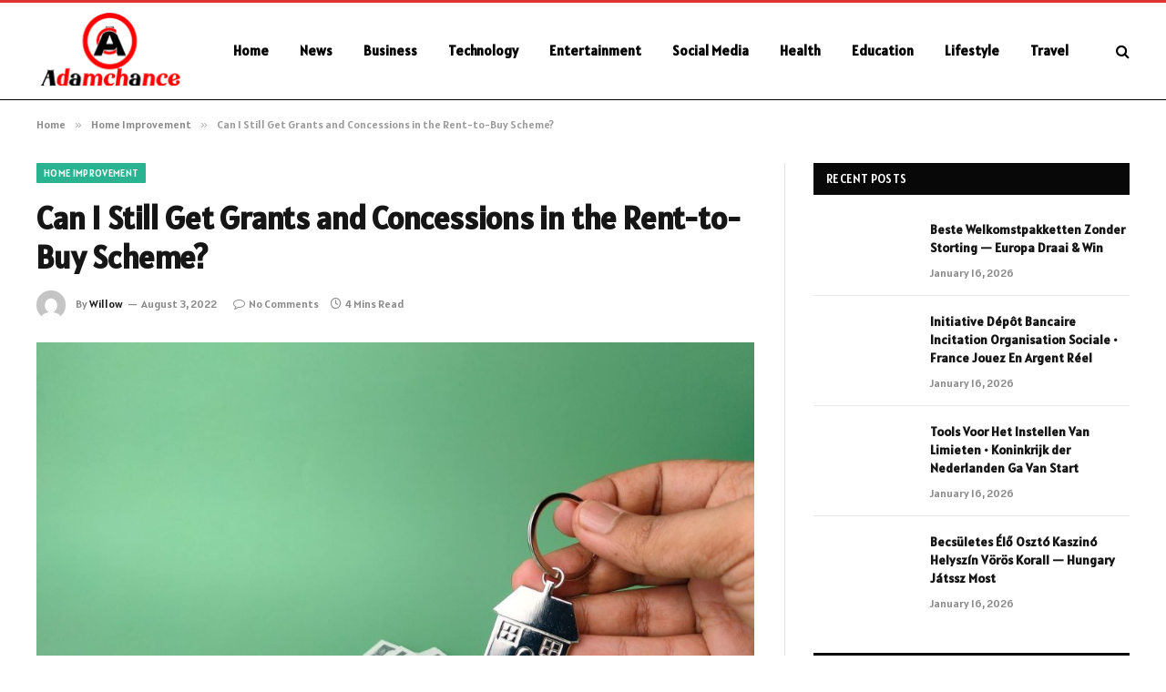

--- FILE ---
content_type: text/html; charset=UTF-8
request_url: https://adamchance.com/can-i-still-get-grants-and-concessions-in-the-rent-to-buy-scheme/
body_size: 11778
content:

<!DOCTYPE html>
<html lang="en-US" prefix="og: https://ogp.me/ns#" class="s-light site-s-light">

<head>

	<meta charset="UTF-8" />
	<meta name="viewport" content="width=device-width, initial-scale=1" />
	    <style>
        #wpadminbar #wp-admin-bar-p404_free_top_button .ab-icon:before {
            content: "\f103";
            color: red;
            top: 2px;
        }
    </style>

<!-- Search Engine Optimization by Rank Math - https://rankmath.com/ -->
<title>Can I Still Get Grants and Concessions in the Rent-to-Buy Scheme? - Adam Chance</title><link rel="preload" as="image" imagesrcset="https://adamchance.com/wp-content/uploads/2022/08/Can-I-Still-Get-Grants-and-Concessions-in-the-Rent-to-Buy-Scheme-1024x768.jpg 1024w, https://adamchance.com/wp-content/uploads/2022/08/Can-I-Still-Get-Grants-and-Concessions-in-the-Rent-to-Buy-Scheme-768x576.jpg 768w, https://adamchance.com/wp-content/uploads/2022/08/Can-I-Still-Get-Grants-and-Concessions-in-the-Rent-to-Buy-Scheme-1536x1152.jpg 1536w, https://adamchance.com/wp-content/uploads/2022/08/Can-I-Still-Get-Grants-and-Concessions-in-the-Rent-to-Buy-Scheme.jpg 2048w" imagesizes="(max-width: 788px) 100vw, 788px" /><link rel="preload" as="font" href="https://adamchance.com/wp-content/themes/smart-mag/css/icons/fonts/ts-icons.woff2?v2.7" type="font/woff2" crossorigin="anonymous" />
<meta name="description" content="In Australia, the rent-to-buy scheme is a popular option for those looking to purchase their own home. It allows you to rent a property for a set period, with"/>
<meta name="robots" content="follow, index, max-snippet:-1, max-video-preview:-1, max-image-preview:large"/>
<link rel="canonical" href="https://adamchance.com/can-i-still-get-grants-and-concessions-in-the-rent-to-buy-scheme/" />
<meta property="og:locale" content="en_US" />
<meta property="og:type" content="article" />
<meta property="og:title" content="Can I Still Get Grants and Concessions in the Rent-to-Buy Scheme? - Adam Chance" />
<meta property="og:description" content="In Australia, the rent-to-buy scheme is a popular option for those looking to purchase their own home. It allows you to rent a property for a set period, with" />
<meta property="og:url" content="https://adamchance.com/can-i-still-get-grants-and-concessions-in-the-rent-to-buy-scheme/" />
<meta property="og:site_name" content="Adam Chance" />
<meta property="article:section" content="Home Improvement" />
<meta property="og:image" content="https://adamchance.com/wp-content/uploads/2022/08/Can-I-Still-Get-Grants-and-Concessions-in-the-Rent-to-Buy-Scheme-1024x768.jpg" />
<meta property="og:image:secure_url" content="https://adamchance.com/wp-content/uploads/2022/08/Can-I-Still-Get-Grants-and-Concessions-in-the-Rent-to-Buy-Scheme-1024x768.jpg" />
<meta property="og:image:width" content="788" />
<meta property="og:image:height" content="591" />
<meta property="og:image:alt" content="Can I Still Get Grants and Concessions in the Rent-to-Buy Scheme?" />
<meta property="og:image:type" content="image/jpeg" />
<meta property="article:published_time" content="2022-08-03T16:16:06+06:00" />
<meta name="twitter:card" content="summary_large_image" />
<meta name="twitter:title" content="Can I Still Get Grants and Concessions in the Rent-to-Buy Scheme? - Adam Chance" />
<meta name="twitter:description" content="In Australia, the rent-to-buy scheme is a popular option for those looking to purchase their own home. It allows you to rent a property for a set period, with" />
<meta name="twitter:site" content="@musa" />
<meta name="twitter:creator" content="@musa" />
<meta name="twitter:image" content="https://adamchance.com/wp-content/uploads/2022/08/Can-I-Still-Get-Grants-and-Concessions-in-the-Rent-to-Buy-Scheme-1024x768.jpg" />
<meta name="twitter:label1" content="Written by" />
<meta name="twitter:data1" content="Willow" />
<meta name="twitter:label2" content="Time to read" />
<meta name="twitter:data2" content="3 minutes" />
<script type="application/ld+json" class="rank-math-schema">{"@context":"https://schema.org","@graph":[{"@type":["Person","Organization"],"@id":"https://adamchance.com/#person","name":"Adam Chance","sameAs":["https://twitter.com/musa"]},{"@type":"WebSite","@id":"https://adamchance.com/#website","url":"https://adamchance.com","name":"Adam Chance","publisher":{"@id":"https://adamchance.com/#person"},"inLanguage":"en-US"},{"@type":"ImageObject","@id":"https://adamchance.com/wp-content/uploads/2022/08/Can-I-Still-Get-Grants-and-Concessions-in-the-Rent-to-Buy-Scheme.jpg","url":"https://adamchance.com/wp-content/uploads/2022/08/Can-I-Still-Get-Grants-and-Concessions-in-the-Rent-to-Buy-Scheme.jpg","width":"2048","height":"1536","inLanguage":"en-US"},{"@type":"WebPage","@id":"https://adamchance.com/can-i-still-get-grants-and-concessions-in-the-rent-to-buy-scheme/#webpage","url":"https://adamchance.com/can-i-still-get-grants-and-concessions-in-the-rent-to-buy-scheme/","name":"Can I Still Get Grants and Concessions in the Rent-to-Buy Scheme? - Adam Chance","datePublished":"2022-08-03T16:16:06+06:00","dateModified":"2022-08-03T16:16:06+06:00","isPartOf":{"@id":"https://adamchance.com/#website"},"primaryImageOfPage":{"@id":"https://adamchance.com/wp-content/uploads/2022/08/Can-I-Still-Get-Grants-and-Concessions-in-the-Rent-to-Buy-Scheme.jpg"},"inLanguage":"en-US"},{"@type":"Person","@id":"https://adamchance.com/author/harold-2/","name":"Willow","url":"https://adamchance.com/author/harold-2/","image":{"@type":"ImageObject","@id":"https://secure.gravatar.com/avatar/6a079dc3a6606996a55fcb46ecd25d1338fc3c9c0c35c257e9f6fce26a37eaa5?s=96&amp;d=mm&amp;r=g","url":"https://secure.gravatar.com/avatar/6a079dc3a6606996a55fcb46ecd25d1338fc3c9c0c35c257e9f6fce26a37eaa5?s=96&amp;d=mm&amp;r=g","caption":"Willow","inLanguage":"en-US"},"sameAs":["https://adamchance.com"]},{"@type":"BlogPosting","headline":"Can I Still Get Grants and Concessions in the Rent-to-Buy Scheme? - Adam Chance","datePublished":"2022-08-03T16:16:06+06:00","dateModified":"2022-08-03T16:16:06+06:00","articleSection":"Home Improvement","author":{"@id":"https://adamchance.com/author/harold-2/","name":"Willow"},"publisher":{"@id":"https://adamchance.com/#person"},"description":"In Australia, the rent-to-buy scheme is a popular option for those looking to purchase their own home. It allows you to rent a property for a set period, with","name":"Can I Still Get Grants and Concessions in the Rent-to-Buy Scheme? - Adam Chance","@id":"https://adamchance.com/can-i-still-get-grants-and-concessions-in-the-rent-to-buy-scheme/#richSnippet","isPartOf":{"@id":"https://adamchance.com/can-i-still-get-grants-and-concessions-in-the-rent-to-buy-scheme/#webpage"},"image":{"@id":"https://adamchance.com/wp-content/uploads/2022/08/Can-I-Still-Get-Grants-and-Concessions-in-the-Rent-to-Buy-Scheme.jpg"},"inLanguage":"en-US","mainEntityOfPage":{"@id":"https://adamchance.com/can-i-still-get-grants-and-concessions-in-the-rent-to-buy-scheme/#webpage"}}]}</script>
<!-- /Rank Math WordPress SEO plugin -->

<link rel='dns-prefetch' href='//fonts.googleapis.com' />
<link rel="alternate" type="application/rss+xml" title="Adam Chance &raquo; Feed" href="https://adamchance.com/feed/" />
<link rel="alternate" type="application/rss+xml" title="Adam Chance &raquo; Comments Feed" href="https://adamchance.com/comments/feed/" />
<link rel="alternate" type="application/rss+xml" title="Adam Chance &raquo; Can I Still Get Grants and Concessions in the Rent-to-Buy Scheme? Comments Feed" href="https://adamchance.com/can-i-still-get-grants-and-concessions-in-the-rent-to-buy-scheme/feed/" />
<link rel="alternate" title="oEmbed (JSON)" type="application/json+oembed" href="https://adamchance.com/wp-json/oembed/1.0/embed?url=https%3A%2F%2Fadamchance.com%2Fcan-i-still-get-grants-and-concessions-in-the-rent-to-buy-scheme%2F" />
<link rel="alternate" title="oEmbed (XML)" type="text/xml+oembed" href="https://adamchance.com/wp-json/oembed/1.0/embed?url=https%3A%2F%2Fadamchance.com%2Fcan-i-still-get-grants-and-concessions-in-the-rent-to-buy-scheme%2F&#038;format=xml" />
<style id='wp-img-auto-sizes-contain-inline-css' type='text/css'>
img:is([sizes=auto i],[sizes^="auto," i]){contain-intrinsic-size:3000px 1500px}
/*# sourceURL=wp-img-auto-sizes-contain-inline-css */
</style>
<style id='wp-emoji-styles-inline-css' type='text/css'>

	img.wp-smiley, img.emoji {
		display: inline !important;
		border: none !important;
		box-shadow: none !important;
		height: 1em !important;
		width: 1em !important;
		margin: 0 0.07em !important;
		vertical-align: -0.1em !important;
		background: none !important;
		padding: 0 !important;
	}
/*# sourceURL=wp-emoji-styles-inline-css */
</style>
<link rel='stylesheet' id='wp-block-library-css' href='https://adamchance.com/wp-includes/css/dist/block-library/style.min.css?ver=6.9' type='text/css' media='all' />
<style id='global-styles-inline-css' type='text/css'>
:root{--wp--preset--aspect-ratio--square: 1;--wp--preset--aspect-ratio--4-3: 4/3;--wp--preset--aspect-ratio--3-4: 3/4;--wp--preset--aspect-ratio--3-2: 3/2;--wp--preset--aspect-ratio--2-3: 2/3;--wp--preset--aspect-ratio--16-9: 16/9;--wp--preset--aspect-ratio--9-16: 9/16;--wp--preset--color--black: #000000;--wp--preset--color--cyan-bluish-gray: #abb8c3;--wp--preset--color--white: #ffffff;--wp--preset--color--pale-pink: #f78da7;--wp--preset--color--vivid-red: #cf2e2e;--wp--preset--color--luminous-vivid-orange: #ff6900;--wp--preset--color--luminous-vivid-amber: #fcb900;--wp--preset--color--light-green-cyan: #7bdcb5;--wp--preset--color--vivid-green-cyan: #00d084;--wp--preset--color--pale-cyan-blue: #8ed1fc;--wp--preset--color--vivid-cyan-blue: #0693e3;--wp--preset--color--vivid-purple: #9b51e0;--wp--preset--gradient--vivid-cyan-blue-to-vivid-purple: linear-gradient(135deg,rgb(6,147,227) 0%,rgb(155,81,224) 100%);--wp--preset--gradient--light-green-cyan-to-vivid-green-cyan: linear-gradient(135deg,rgb(122,220,180) 0%,rgb(0,208,130) 100%);--wp--preset--gradient--luminous-vivid-amber-to-luminous-vivid-orange: linear-gradient(135deg,rgb(252,185,0) 0%,rgb(255,105,0) 100%);--wp--preset--gradient--luminous-vivid-orange-to-vivid-red: linear-gradient(135deg,rgb(255,105,0) 0%,rgb(207,46,46) 100%);--wp--preset--gradient--very-light-gray-to-cyan-bluish-gray: linear-gradient(135deg,rgb(238,238,238) 0%,rgb(169,184,195) 100%);--wp--preset--gradient--cool-to-warm-spectrum: linear-gradient(135deg,rgb(74,234,220) 0%,rgb(151,120,209) 20%,rgb(207,42,186) 40%,rgb(238,44,130) 60%,rgb(251,105,98) 80%,rgb(254,248,76) 100%);--wp--preset--gradient--blush-light-purple: linear-gradient(135deg,rgb(255,206,236) 0%,rgb(152,150,240) 100%);--wp--preset--gradient--blush-bordeaux: linear-gradient(135deg,rgb(254,205,165) 0%,rgb(254,45,45) 50%,rgb(107,0,62) 100%);--wp--preset--gradient--luminous-dusk: linear-gradient(135deg,rgb(255,203,112) 0%,rgb(199,81,192) 50%,rgb(65,88,208) 100%);--wp--preset--gradient--pale-ocean: linear-gradient(135deg,rgb(255,245,203) 0%,rgb(182,227,212) 50%,rgb(51,167,181) 100%);--wp--preset--gradient--electric-grass: linear-gradient(135deg,rgb(202,248,128) 0%,rgb(113,206,126) 100%);--wp--preset--gradient--midnight: linear-gradient(135deg,rgb(2,3,129) 0%,rgb(40,116,252) 100%);--wp--preset--font-size--small: 13px;--wp--preset--font-size--medium: 20px;--wp--preset--font-size--large: 36px;--wp--preset--font-size--x-large: 42px;--wp--preset--spacing--20: 0.44rem;--wp--preset--spacing--30: 0.67rem;--wp--preset--spacing--40: 1rem;--wp--preset--spacing--50: 1.5rem;--wp--preset--spacing--60: 2.25rem;--wp--preset--spacing--70: 3.38rem;--wp--preset--spacing--80: 5.06rem;--wp--preset--shadow--natural: 6px 6px 9px rgba(0, 0, 0, 0.2);--wp--preset--shadow--deep: 12px 12px 50px rgba(0, 0, 0, 0.4);--wp--preset--shadow--sharp: 6px 6px 0px rgba(0, 0, 0, 0.2);--wp--preset--shadow--outlined: 6px 6px 0px -3px rgb(255, 255, 255), 6px 6px rgb(0, 0, 0);--wp--preset--shadow--crisp: 6px 6px 0px rgb(0, 0, 0);}:where(.is-layout-flex){gap: 0.5em;}:where(.is-layout-grid){gap: 0.5em;}body .is-layout-flex{display: flex;}.is-layout-flex{flex-wrap: wrap;align-items: center;}.is-layout-flex > :is(*, div){margin: 0;}body .is-layout-grid{display: grid;}.is-layout-grid > :is(*, div){margin: 0;}:where(.wp-block-columns.is-layout-flex){gap: 2em;}:where(.wp-block-columns.is-layout-grid){gap: 2em;}:where(.wp-block-post-template.is-layout-flex){gap: 1.25em;}:where(.wp-block-post-template.is-layout-grid){gap: 1.25em;}.has-black-color{color: var(--wp--preset--color--black) !important;}.has-cyan-bluish-gray-color{color: var(--wp--preset--color--cyan-bluish-gray) !important;}.has-white-color{color: var(--wp--preset--color--white) !important;}.has-pale-pink-color{color: var(--wp--preset--color--pale-pink) !important;}.has-vivid-red-color{color: var(--wp--preset--color--vivid-red) !important;}.has-luminous-vivid-orange-color{color: var(--wp--preset--color--luminous-vivid-orange) !important;}.has-luminous-vivid-amber-color{color: var(--wp--preset--color--luminous-vivid-amber) !important;}.has-light-green-cyan-color{color: var(--wp--preset--color--light-green-cyan) !important;}.has-vivid-green-cyan-color{color: var(--wp--preset--color--vivid-green-cyan) !important;}.has-pale-cyan-blue-color{color: var(--wp--preset--color--pale-cyan-blue) !important;}.has-vivid-cyan-blue-color{color: var(--wp--preset--color--vivid-cyan-blue) !important;}.has-vivid-purple-color{color: var(--wp--preset--color--vivid-purple) !important;}.has-black-background-color{background-color: var(--wp--preset--color--black) !important;}.has-cyan-bluish-gray-background-color{background-color: var(--wp--preset--color--cyan-bluish-gray) !important;}.has-white-background-color{background-color: var(--wp--preset--color--white) !important;}.has-pale-pink-background-color{background-color: var(--wp--preset--color--pale-pink) !important;}.has-vivid-red-background-color{background-color: var(--wp--preset--color--vivid-red) !important;}.has-luminous-vivid-orange-background-color{background-color: var(--wp--preset--color--luminous-vivid-orange) !important;}.has-luminous-vivid-amber-background-color{background-color: var(--wp--preset--color--luminous-vivid-amber) !important;}.has-light-green-cyan-background-color{background-color: var(--wp--preset--color--light-green-cyan) !important;}.has-vivid-green-cyan-background-color{background-color: var(--wp--preset--color--vivid-green-cyan) !important;}.has-pale-cyan-blue-background-color{background-color: var(--wp--preset--color--pale-cyan-blue) !important;}.has-vivid-cyan-blue-background-color{background-color: var(--wp--preset--color--vivid-cyan-blue) !important;}.has-vivid-purple-background-color{background-color: var(--wp--preset--color--vivid-purple) !important;}.has-black-border-color{border-color: var(--wp--preset--color--black) !important;}.has-cyan-bluish-gray-border-color{border-color: var(--wp--preset--color--cyan-bluish-gray) !important;}.has-white-border-color{border-color: var(--wp--preset--color--white) !important;}.has-pale-pink-border-color{border-color: var(--wp--preset--color--pale-pink) !important;}.has-vivid-red-border-color{border-color: var(--wp--preset--color--vivid-red) !important;}.has-luminous-vivid-orange-border-color{border-color: var(--wp--preset--color--luminous-vivid-orange) !important;}.has-luminous-vivid-amber-border-color{border-color: var(--wp--preset--color--luminous-vivid-amber) !important;}.has-light-green-cyan-border-color{border-color: var(--wp--preset--color--light-green-cyan) !important;}.has-vivid-green-cyan-border-color{border-color: var(--wp--preset--color--vivid-green-cyan) !important;}.has-pale-cyan-blue-border-color{border-color: var(--wp--preset--color--pale-cyan-blue) !important;}.has-vivid-cyan-blue-border-color{border-color: var(--wp--preset--color--vivid-cyan-blue) !important;}.has-vivid-purple-border-color{border-color: var(--wp--preset--color--vivid-purple) !important;}.has-vivid-cyan-blue-to-vivid-purple-gradient-background{background: var(--wp--preset--gradient--vivid-cyan-blue-to-vivid-purple) !important;}.has-light-green-cyan-to-vivid-green-cyan-gradient-background{background: var(--wp--preset--gradient--light-green-cyan-to-vivid-green-cyan) !important;}.has-luminous-vivid-amber-to-luminous-vivid-orange-gradient-background{background: var(--wp--preset--gradient--luminous-vivid-amber-to-luminous-vivid-orange) !important;}.has-luminous-vivid-orange-to-vivid-red-gradient-background{background: var(--wp--preset--gradient--luminous-vivid-orange-to-vivid-red) !important;}.has-very-light-gray-to-cyan-bluish-gray-gradient-background{background: var(--wp--preset--gradient--very-light-gray-to-cyan-bluish-gray) !important;}.has-cool-to-warm-spectrum-gradient-background{background: var(--wp--preset--gradient--cool-to-warm-spectrum) !important;}.has-blush-light-purple-gradient-background{background: var(--wp--preset--gradient--blush-light-purple) !important;}.has-blush-bordeaux-gradient-background{background: var(--wp--preset--gradient--blush-bordeaux) !important;}.has-luminous-dusk-gradient-background{background: var(--wp--preset--gradient--luminous-dusk) !important;}.has-pale-ocean-gradient-background{background: var(--wp--preset--gradient--pale-ocean) !important;}.has-electric-grass-gradient-background{background: var(--wp--preset--gradient--electric-grass) !important;}.has-midnight-gradient-background{background: var(--wp--preset--gradient--midnight) !important;}.has-small-font-size{font-size: var(--wp--preset--font-size--small) !important;}.has-medium-font-size{font-size: var(--wp--preset--font-size--medium) !important;}.has-large-font-size{font-size: var(--wp--preset--font-size--large) !important;}.has-x-large-font-size{font-size: var(--wp--preset--font-size--x-large) !important;}
/*# sourceURL=global-styles-inline-css */
</style>

<style id='classic-theme-styles-inline-css' type='text/css'>
/*! This file is auto-generated */
.wp-block-button__link{color:#fff;background-color:#32373c;border-radius:9999px;box-shadow:none;text-decoration:none;padding:calc(.667em + 2px) calc(1.333em + 2px);font-size:1.125em}.wp-block-file__button{background:#32373c;color:#fff;text-decoration:none}
/*# sourceURL=/wp-includes/css/classic-themes.min.css */
</style>
<link rel='stylesheet' id='smartmag-core-css' href='https://adamchance.com/wp-content/themes/smart-mag/style.css?ver=9.5.0' type='text/css' media='all' />
<style id='smartmag-core-inline-css' type='text/css'>
:root { --text-font: "Alatsi", system-ui, -apple-system, "Segoe UI", Arial, sans-serif;
--body-font: "Alatsi", system-ui, -apple-system, "Segoe UI", Arial, sans-serif;
--ui-font: "Alatsi", system-ui, -apple-system, "Segoe UI", Arial, sans-serif;
--title-font: "Alatsi", system-ui, -apple-system, "Segoe UI", Arial, sans-serif;
--h-font: "Alatsi", system-ui, -apple-system, "Segoe UI", Arial, sans-serif;
--tertiary-font: "Alatsi", system-ui, -apple-system, "Segoe UI", Arial, sans-serif; }
.smart-head-main .smart-head-mid { background-color: #ffffff; border-top-width: 3px; border-top-color: #dd3333; border-bottom-width: 1px; border-bottom-color: #000000; }
.s-light .navigation-main { --c-nav: #000000; --c-nav-hov: #dd0000; }
.smart-head-main { --c-search-icon: #000000; }


/*# sourceURL=smartmag-core-inline-css */
</style>
<link rel='stylesheet' id='smartmag-magnific-popup-css' href='https://adamchance.com/wp-content/themes/smart-mag/css/lightbox.css?ver=9.5.0' type='text/css' media='all' />
<link rel='stylesheet' id='smartmag-icons-css' href='https://adamchance.com/wp-content/themes/smart-mag/css/icons/icons.css?ver=9.5.0' type='text/css' media='all' />
<link rel='stylesheet' id='smartmag-gfonts-custom-css' href='https://fonts.googleapis.com/css?family=Alatsi%3A400%2C500%2C600%2C700' type='text/css' media='all' />
<script type="text/javascript" src="https://adamchance.com/wp-includes/js/jquery/jquery.min.js?ver=3.7.1" id="jquery-core-js"></script>
<script type="text/javascript" src="https://adamchance.com/wp-includes/js/jquery/jquery-migrate.min.js?ver=3.4.1" id="jquery-migrate-js"></script>
<link rel="https://api.w.org/" href="https://adamchance.com/wp-json/" /><link rel="alternate" title="JSON" type="application/json" href="https://adamchance.com/wp-json/wp/v2/posts/921" /><link rel="EditURI" type="application/rsd+xml" title="RSD" href="https://adamchance.com/xmlrpc.php?rsd" />
<meta name="generator" content="WordPress 6.9" />
<link rel='shortlink' href='https://adamchance.com/?p=921' />

		<script>
		var BunyadSchemeKey = 'bunyad-scheme';
		(() => {
			const d = document.documentElement;
			const c = d.classList;
			var scheme = localStorage.getItem(BunyadSchemeKey);
			
			if (scheme) {
				d.dataset.origClass = c;
				scheme === 'dark' ? c.remove('s-light', 'site-s-light') : c.remove('s-dark', 'site-s-dark');
				c.add('site-s-' + scheme, 's-' + scheme);
			}
		})();
		</script>
		<meta name="generator" content="Elementor 3.19.2; features: e_optimized_assets_loading, e_optimized_css_loading, additional_custom_breakpoints, block_editor_assets_optimize, e_image_loading_optimization; settings: css_print_method-external, google_font-enabled, font_display-swap">


</head>

<body class="wp-singular post-template-default single single-post postid-921 single-format-standard wp-theme-smart-mag right-sidebar post-layout-modern post-cat-9 has-lb has-lb-sm has-sb-sep layout-normal elementor-default elementor-kit-1475">



<div class="main-wrap">

	
<div class="off-canvas-backdrop"></div>
<div class="mobile-menu-container off-canvas s-dark hide-menu-lg" id="off-canvas">

	<div class="off-canvas-head">
		<a href="#" class="close">
			<span class="visuallyhidden">Close Menu</span>
			<i class="tsi tsi-times"></i>
		</a>

		<div class="ts-logo">
					</div>
	</div>

	<div class="off-canvas-content">

					<ul class="mobile-menu"></ul>
		
		
		
		<div class="spc-social-block spc-social spc-social-b smart-head-social">
		
			
				<a href="#" class="link service s-facebook" target="_blank" rel="nofollow noopener">
					<i class="icon tsi tsi-facebook"></i>					<span class="visuallyhidden">Facebook</span>
				</a>
									
			
				<a href="#" class="link service s-twitter" target="_blank" rel="nofollow noopener">
					<i class="icon tsi tsi-twitter"></i>					<span class="visuallyhidden">X (Twitter)</span>
				</a>
									
			
				<a href="#" class="link service s-instagram" target="_blank" rel="nofollow noopener">
					<i class="icon tsi tsi-instagram"></i>					<span class="visuallyhidden">Instagram</span>
				</a>
									
			
		</div>

		
	</div>

</div>
<div class="smart-head smart-head-a smart-head-main" id="smart-head" data-sticky="auto" data-sticky-type="smart" data-sticky-full>
	
	<div class="smart-head-row smart-head-mid s-dark smart-head-row-full">

		<div class="inner wrap">

							
				<div class="items items-left ">
					<a href="https://adamchance.com/" title="Adam Chance" rel="home" class="logo-link ts-logo logo-is-image">
		<span>
			
				
					<img src="https://adamchance.com/wp-content/uploads/2022/02/adamchance.com_.png" class="logo-image" alt="Adam Chance" width="164" height="91"/>
									 
					</span>
	</a>	<div class="nav-wrap">
		<nav class="navigation navigation-main nav-hov-a">
			<ul id="menu-menu" class="menu"><li id="menu-item-222" class="menu-item menu-item-type-custom menu-item-object-custom menu-item-home menu-item-222"><a href="https://adamchance.com/">Home</a></li>
<li id="menu-item-2461" class="menu-item menu-item-type-taxonomy menu-item-object-category menu-cat-5 menu-item-2461"><a href="https://adamchance.com/news/">News</a></li>
<li id="menu-item-2460" class="menu-item menu-item-type-taxonomy menu-item-object-category menu-cat-4 menu-item-2460"><a href="https://adamchance.com/business/">Business</a></li>
<li id="menu-item-221" class="menu-item menu-item-type-taxonomy menu-item-object-category menu-cat-6 menu-item-221"><a href="https://adamchance.com/technology/">Technology</a></li>
<li id="menu-item-1570" class="menu-item menu-item-type-taxonomy menu-item-object-category menu-cat-149 menu-item-1570"><a href="https://adamchance.com/entertainment/">Entertainment</a></li>
<li id="menu-item-2462" class="menu-item menu-item-type-taxonomy menu-item-object-category menu-cat-350 menu-item-2462"><a href="https://adamchance.com/social-media/">Social Media</a></li>
<li id="menu-item-217" class="menu-item menu-item-type-taxonomy menu-item-object-category menu-cat-7 menu-item-217"><a href="https://adamchance.com/health/">Health</a></li>
<li id="menu-item-216" class="menu-item menu-item-type-taxonomy menu-item-object-category menu-cat-3 menu-item-216"><a href="https://adamchance.com/education/">Education</a></li>
<li id="menu-item-218" class="menu-item menu-item-type-taxonomy menu-item-object-category menu-cat-13 menu-item-218"><a href="https://adamchance.com/lifestyle/">Lifestyle</a></li>
<li id="menu-item-223" class="menu-item menu-item-type-taxonomy menu-item-object-category menu-cat-2 menu-item-223"><a href="https://adamchance.com/travel/">Travel</a></li>
</ul>		</nav>
	</div>
				</div>

							
				<div class="items items-center empty">
								</div>

							
				<div class="items items-right ">
				

	<a href="#" class="search-icon has-icon-only is-icon" title="Search">
		<i class="tsi tsi-search"></i>
	</a>

				</div>

						
		</div>
	</div>

	</div>
<div class="smart-head smart-head-a smart-head-mobile" id="smart-head-mobile" data-sticky="mid" data-sticky-type="smart" data-sticky-full>
	
	<div class="smart-head-row smart-head-mid smart-head-row-3 s-dark smart-head-row-full">

		<div class="inner wrap">

							
				<div class="items items-left ">
				
<button class="offcanvas-toggle has-icon" type="button" aria-label="Menu">
	<span class="hamburger-icon hamburger-icon-a">
		<span class="inner"></span>
	</span>
</button>				</div>

							
				<div class="items items-center ">
					<a href="https://adamchance.com/" title="Adam Chance" rel="home" class="logo-link ts-logo logo-is-image">
		<span>
			
				
					<img src="https://adamchance.com/wp-content/uploads/2022/02/adamchance.com_.png" class="logo-image" alt="Adam Chance" width="164" height="91"/>
									 
					</span>
	</a>				</div>

							
				<div class="items items-right ">
				

	<a href="#" class="search-icon has-icon-only is-icon" title="Search">
		<i class="tsi tsi-search"></i>
	</a>

				</div>

						
		</div>
	</div>

	</div>
<nav class="breadcrumbs is-full-width breadcrumbs-a" id="breadcrumb"><div class="inner ts-contain "><span><a href="https://adamchance.com/"><span>Home</span></a></span><span class="delim">&raquo;</span><span><a href="https://adamchance.com/home-improvement/"><span>Home Improvement</span></a></span><span class="delim">&raquo;</span><span class="current">Can I Still Get Grants and Concessions in the Rent-to-Buy Scheme?</span></div></nav>
<div class="main ts-contain cf right-sidebar">
	
		

<div class="ts-row">
	<div class="col-8 main-content s-post-contain">

					<div class="the-post-header s-head-modern s-head-modern-a">
	<div class="post-meta post-meta-a post-meta-left post-meta-single has-below"><div class="post-meta-items meta-above"><span class="meta-item cat-labels">
						
						<a href="https://adamchance.com/home-improvement/" class="category term-color-9" rel="category">Home Improvement</a>
					</span>
					</div><h1 class="is-title post-title">Can I Still Get Grants and Concessions in the Rent-to-Buy Scheme?</h1><div class="post-meta-items meta-below has-author-img"><span class="meta-item post-author has-img"><img alt='Willow' src='https://secure.gravatar.com/avatar/6a079dc3a6606996a55fcb46ecd25d1338fc3c9c0c35c257e9f6fce26a37eaa5?s=32&#038;d=mm&#038;r=g' srcset='https://secure.gravatar.com/avatar/6a079dc3a6606996a55fcb46ecd25d1338fc3c9c0c35c257e9f6fce26a37eaa5?s=64&#038;d=mm&#038;r=g 2x' class='avatar avatar-32 photo' height='32' width='32' decoding='async'/><span class="by">By</span> <a href="https://adamchance.com/author/harold-2/" title="Posts by Willow" rel="author">Willow</a></span><span class="meta-item has-next-icon date"><time class="post-date" datetime="2022-08-03T16:16:06+06:00">August 3, 2022</time></span><span class="has-next-icon meta-item comments has-icon"><a href="https://adamchance.com/can-i-still-get-grants-and-concessions-in-the-rent-to-buy-scheme/#respond"><i class="tsi tsi-comment-o"></i>No Comments</a></span><span class="meta-item read-time has-icon"><i class="tsi tsi-clock"></i>4 Mins Read</span></div></div>	
	
</div>		
					<div class="single-featured">	
	<div class="featured">
				
			<a href="https://adamchance.com/wp-content/uploads/2022/08/Can-I-Still-Get-Grants-and-Concessions-in-the-Rent-to-Buy-Scheme.jpg" class="image-link media-ratio ar-bunyad-main" title="Can I Still Get Grants and Concessions in the Rent-to-Buy Scheme?"><img fetchpriority="high" width="788" height="515" src="https://adamchance.com/wp-content/uploads/2022/08/Can-I-Still-Get-Grants-and-Concessions-in-the-Rent-to-Buy-Scheme-1024x768.jpg" class="attachment-bunyad-main size-bunyad-main no-lazy skip-lazy wp-post-image" alt="" sizes="(max-width: 788px) 100vw, 788px" title="Can I Still Get Grants and Concessions in the Rent-to-Buy Scheme?" decoding="async" srcset="https://adamchance.com/wp-content/uploads/2022/08/Can-I-Still-Get-Grants-and-Concessions-in-the-Rent-to-Buy-Scheme-1024x768.jpg 1024w, https://adamchance.com/wp-content/uploads/2022/08/Can-I-Still-Get-Grants-and-Concessions-in-the-Rent-to-Buy-Scheme-768x576.jpg 768w, https://adamchance.com/wp-content/uploads/2022/08/Can-I-Still-Get-Grants-and-Concessions-in-the-Rent-to-Buy-Scheme-1536x1152.jpg 1536w, https://adamchance.com/wp-content/uploads/2022/08/Can-I-Still-Get-Grants-and-Concessions-in-the-Rent-to-Buy-Scheme.jpg 2048w" /></a>		
						
			</div>

	</div>
		
		<div class="the-post s-post-modern">

			<article id="post-921" class="post-921 post type-post status-publish format-standard has-post-thumbnail category-home-improvement">
				
<div class="post-content-wrap">
	
	<div class="post-content cf entry-content content-spacious">

		
				
		<p>In Australia, the rent-to-buy scheme is a popular option for those looking to purchase their own home. It allows you to rent a property for a set period, with the option to buy it at the end of the term. This can be an excellent way to get onto the property ladder, but there are some things you need to know about grants and concessions available in this scheme.</p>
<h2><strong>Grants and Concessions Available to First-Time Buyers</strong></h2>
<p>In Australia, there are several grants and concessions available to first-time home buyers. These can help you reduce the cost of your new home, or make it easier to obtain a loan. For example, the First Home Owner Grant (FHOG) is a one-off payment made by the government to help first-time buyers purchase their first home. The grant is means-tested, so you&#8217;ll need to meet certain criteria to be eligible; what&#8217;s more, the amount of the grant varies from state to state, but is typically around $15,000. To receive the FHOG, you&#8217;ll need to apply through your state or territory government.</p>
<p>You may also be eligible for a concession on your stamp duty, which is the tax you pay when you purchase a property. Stamp duty concessions are also means-tested, so you&#8217;ll need to speak to your state or territory government to see if you&#8217;re eligible.</p>
<h3><strong>Rent-to-Buy, Grants, and Concessions</strong></h3>
<p>More people are using the rent-to-buy scheme to get on the property ladder in Australia. If you&#8217;re considering this option, you may be wondering if you can still get government grants and concessions.</p>
<p>The answer is yes, you may still be eligible for some government assistance, even if you&#8217;re using the rent-to-buy scheme. However, the amount of assistance you can receive will depend on your individual circumstances.</p>
<p>For example, if you&#8217;re a first home buyer, you may still be eligible for the First Home Owner Grant. This grant is available in most states and territories and can provide you with up to $20,000 to help with the purchase of your first home.</p>
<p>If you&#8217;re a low or middle-income earner, you may also be eligible for the National Rental Affordability Scheme (NRAS). This scheme provides financial incentives to property investors who make their properties available to low- and moderate-income earners at a discounted rent.</p>
<p>If you&#8217;re looking to purchase a property through the rent-to-buy scheme, it&#8217;s important to speak to a financial advisor or mortgage broker to see if you&#8217;re eligible for any grants or concessions. They will be able to assess your financial situation and provide you with tailored advice. Ultimately, the important detail to note is that you don&#8217;t instantly shut yourself off to grants and concessions just because you choose the rent-to-buy scheme (brilliant news!).</p>
<h3><strong>Basics of the Rent-to-Buy Scheme</strong></h3>
<p>If you&#8217;ve been avoiding this scheme because you didn&#8217;t know how it interacted with grants and concessions, allow us to explain. The rent-to-buy scheme is a government initiative available through <strong><u><a href="https://www.publicsquare.com.au/" rel="noopener">PublicSquare</a></u></strong> and other platforms that allows eligible first home buyers to enter into a rental agreement with the option to purchase their property at a later date. The key advantage of this scheme is that it gives first-time buyers time to save up a deposit while they live in their desired property.</p>
<p>It&#8217;s important to remember that the rent-to-buy scheme is not a grant or concession itself, but it can be used in conjunction with other grants and concessions that are available to first-time buyers, as we&#8217;ve seen in this guide. Another example is the First Home Loan Deposit Scheme (<u><a href="https://www.realestate.com.au/home-loans/guides/all-about-the-first-home-loan-deposit-scheme" rel="noopener">FHLDS</a></u>) which is a government-backed scheme that allows eligible first <u><a href="https://adamchance.com/a-few-tips-to-decorate-your-home-with-rugs/">home</a></u> buyers to purchase a property with a deposit of as little as 5%.</p>

				
		
		
		
	</div>
</div>
	
			</article>

			


	<div class="author-box">
			<section class="author-info">
	
		<img alt='' src='https://secure.gravatar.com/avatar/6a079dc3a6606996a55fcb46ecd25d1338fc3c9c0c35c257e9f6fce26a37eaa5?s=95&#038;d=mm&#038;r=g' srcset='https://secure.gravatar.com/avatar/6a079dc3a6606996a55fcb46ecd25d1338fc3c9c0c35c257e9f6fce26a37eaa5?s=190&#038;d=mm&#038;r=g 2x' class='avatar avatar-95 photo' height='95' width='95' decoding='async'/>		
		<div class="description">
			<a href="https://adamchance.com/author/harold-2/" title="Posts by Willow" rel="author">Willow</a>			
			<ul class="social-icons">
							
				<li>
					<a href="https://adamchance.com" class="icon tsi tsi-home" title="Website"> 
						<span class="visuallyhidden">Website</span></a>				
				</li>
				
				
						</ul>
			
			<p class="bio"></p>
		</div>
		
	</section>	</div>

			
			<div class="comments">
							</div>

		</div>
	</div>
	
			
	
	<aside class="col-4 main-sidebar has-sep" data-sticky="1">
	
			<div class="inner theiaStickySidebar">
		
			
		<div id="smartmag-block-posts-small-2" class="widget ts-block-widget smartmag-widget-posts-small">		
		<div class="block">
					<section class="block-wrap block-posts-small block-sc mb-none" data-id="1">

			<div class="widget-title block-head block-head-ac block-head block-head-ac block-head-g is-left has-style"><h5 class="heading">Recent Posts </h5></div>	
			<div class="block-content">
				
	<div class="loop loop-small loop-small-a loop-sep loop-small-sep grid grid-1 md:grid-1 sm:grid-1 xs:grid-1">

					
<article class="l-post small-post small-a-post m-pos-left">

	
			<div class="media">

		
		</div>
	

	
		<div class="content">

			<div class="post-meta post-meta-a post-meta-left has-below"><h4 class="is-title post-title"><a href="https://adamchance.com/beste-welkomstpakketten-zonder-storting-europa-draai-win/">Beste Welkomstpakketten Zonder Storting — Europa Draai &#038; Win</a></h4><div class="post-meta-items meta-below"><span class="meta-item date"><span class="date-link"><time class="post-date" datetime="2026-01-16T23:49:23+06:00">January 16, 2026</time></span></span></div></div>			
			
			
		</div>

	
</article>	
					
<article class="l-post small-post small-a-post m-pos-left">

	
			<div class="media">

		
		</div>
	

	
		<div class="content">

			<div class="post-meta post-meta-a post-meta-left has-below"><h4 class="is-title post-title"><a href="https://adamchance.com/initiative-depot-bancaire-incitation-organisation-sociale-france-jouez-en-argent-reel/">Initiative Dépôt Bancaire Incitation Organisation Sociale • France Jouez En Argent Réel</a></h4><div class="post-meta-items meta-below"><span class="meta-item date"><span class="date-link"><time class="post-date" datetime="2026-01-16T23:49:06+06:00">January 16, 2026</time></span></span></div></div>			
			
			
		</div>

	
</article>	
					
<article class="l-post small-post small-a-post m-pos-left">

	
			<div class="media">

		
		</div>
	

	
		<div class="content">

			<div class="post-meta post-meta-a post-meta-left has-below"><h4 class="is-title post-title"><a href="https://adamchance.com/tools-voor-het-instellen-van-limieten-koninkrijk-der-nederlanden-ga-van-start/">Tools Voor Het Instellen Van Limieten • Koninkrijk der Nederlanden Ga Van Start</a></h4><div class="post-meta-items meta-below"><span class="meta-item date"><span class="date-link"><time class="post-date" datetime="2026-01-16T23:48:37+06:00">January 16, 2026</time></span></span></div></div>			
			
			
		</div>

	
</article>	
					
<article class="l-post small-post small-a-post m-pos-left">

	
			<div class="media">

		
		</div>
	

	
		<div class="content">

			<div class="post-meta post-meta-a post-meta-left has-below"><h4 class="is-title post-title"><a href="https://adamchance.com/becsuletes-elo-oszto-kaszino-helyszin-voros-korall-hungary-jatssz-most/">Becsületes Élő Osztó Kaszinó Helyszín  Vörös Korall — Hungary Játssz Most</a></h4><div class="post-meta-items meta-below"><span class="meta-item date"><span class="date-link"><time class="post-date" datetime="2026-01-16T23:48:12+06:00">January 16, 2026</time></span></span></div></div>			
			
			
		</div>

	
</article>	
		
	</div>

					</div>

		</section>
				</div>

		</div><div id="nav_menu-2" class="widget widget_nav_menu"><div class="widget-title block-head block-head-ac block-head block-head-ac block-head-g is-left has-style"><h5 class="heading">Categories</h5></div><div class="menu-popular-category-container"><ul id="menu-popular-category" class="menu"><li id="menu-item-2467" class="menu-item menu-item-type-taxonomy menu-item-object-category menu-item-2467"><a href="https://adamchance.com/app/">App</a></li>
<li id="menu-item-2468" class="menu-item menu-item-type-taxonomy menu-item-object-category menu-item-2468"><a href="https://adamchance.com/automotive/">Automotive</a></li>
<li id="menu-item-2469" class="menu-item menu-item-type-taxonomy menu-item-object-category menu-item-2469"><a href="https://adamchance.com/business/">Business</a></li>
<li id="menu-item-2470" class="menu-item menu-item-type-taxonomy menu-item-object-category menu-item-2470"><a href="https://adamchance.com/celebrity/">Celebrity</a></li>
<li id="menu-item-2471" class="menu-item menu-item-type-taxonomy menu-item-object-category menu-item-2471"><a href="https://adamchance.com/communication/">Communication</a></li>
<li id="menu-item-2472" class="menu-item menu-item-type-taxonomy menu-item-object-category menu-item-2472"><a href="https://adamchance.com/culture/">Culture</a></li>
<li id="menu-item-2473" class="menu-item menu-item-type-taxonomy menu-item-object-category menu-item-2473"><a href="https://adamchance.com/digital-marketing/">Digital Marketing</a></li>
<li id="menu-item-2474" class="menu-item menu-item-type-taxonomy menu-item-object-category menu-item-2474"><a href="https://adamchance.com/education/">Education</a></li>
<li id="menu-item-2475" class="menu-item menu-item-type-taxonomy menu-item-object-category menu-item-2475"><a href="https://adamchance.com/entertainment/">Entertainment</a></li>
<li id="menu-item-2476" class="menu-item menu-item-type-taxonomy menu-item-object-category menu-item-2476"><a href="https://adamchance.com/food/">Food</a></li>
<li id="menu-item-2477" class="menu-item menu-item-type-taxonomy menu-item-object-category menu-item-2477"><a href="https://adamchance.com/health/">Health</a></li>
<li id="menu-item-2478" class="menu-item menu-item-type-taxonomy menu-item-object-category current-post-ancestor current-menu-parent current-post-parent menu-item-2478"><a href="https://adamchance.com/home-improvement/">Home Improvement</a></li>
<li id="menu-item-2479" class="menu-item menu-item-type-taxonomy menu-item-object-category menu-item-2479"><a href="https://adamchance.com/law/">law</a></li>
<li id="menu-item-2480" class="menu-item menu-item-type-taxonomy menu-item-object-category menu-item-2480"><a href="https://adamchance.com/lifestyle/">Lifestyle</a></li>
<li id="menu-item-2481" class="menu-item menu-item-type-taxonomy menu-item-object-category menu-item-2481"><a href="https://adamchance.com/news/">News</a></li>
<li id="menu-item-2482" class="menu-item menu-item-type-taxonomy menu-item-object-category menu-item-2482"><a href="https://adamchance.com/pet/">Pet</a></li>
<li id="menu-item-2483" class="menu-item menu-item-type-taxonomy menu-item-object-category menu-item-2483"><a href="https://adamchance.com/photography/">Photography</a></li>
<li id="menu-item-2484" class="menu-item menu-item-type-taxonomy menu-item-object-category menu-item-2484"><a href="https://adamchance.com/product/">Product</a></li>
<li id="menu-item-2485" class="menu-item menu-item-type-taxonomy menu-item-object-category menu-item-2485"><a href="https://adamchance.com/social-media/">Social Media</a></li>
<li id="menu-item-2486" class="menu-item menu-item-type-taxonomy menu-item-object-category menu-item-2486"><a href="https://adamchance.com/software/">Software</a></li>
<li id="menu-item-2487" class="menu-item menu-item-type-taxonomy menu-item-object-category menu-item-2487"><a href="https://adamchance.com/technology/">Technology</a></li>
<li id="menu-item-2488" class="menu-item menu-item-type-taxonomy menu-item-object-category menu-item-2488"><a href="https://adamchance.com/travel/">Travel</a></li>
<li id="menu-item-2489" class="menu-item menu-item-type-taxonomy menu-item-object-category menu-item-2489"><a href="https://adamchance.com/website/">Website</a></li>
</ul></div></div>		</div>
	
	</aside>
	
</div>
	</div>

			<footer class="main-footer cols-gap-lg footer-bold s-dark">

					
	
			<div class="lower-footer bold-footer-lower">
			<div class="ts-contain inner">

				

				
											
						<div class="links">
							<div class="menu-contact-us-container"><ul id="menu-contact-us" class="menu"><li id="menu-item-212" class="menu-item menu-item-type-custom menu-item-object-custom menu-item-212"><a href="https://adamchance.com/contact-us/">Contact Us</a></li>
<li id="menu-item-1495" class="menu-item menu-item-type-post_type menu-item-object-page menu-item-privacy-policy menu-item-1495"><a rel="privacy-policy" href="https://adamchance.com/privacy-policy/">Privacy Policy</a></li>
</ul></div>						</div>
						
				
				<div class="copyright">
					Adamchance.com © Copyright 2026, All Rights Reserved				</div>
			</div>
		</div>		
			</footer>
		
	
</div><!-- .main-wrap -->



	<div class="search-modal-wrap" data-scheme="dark">
		<div class="search-modal-box" role="dialog" aria-modal="true">

			<form method="get" class="search-form" action="https://adamchance.com/">
				<input type="search" class="search-field live-search-query" name="s" placeholder="Search..." value="" required />

				<button type="submit" class="search-submit visuallyhidden">Submit</button>

				<p class="message">
					Type above and press <em>Enter</em> to search. Press <em>Esc</em> to cancel.				</p>
						
			</form>

		</div>
	</div>


<script type="speculationrules">
{"prefetch":[{"source":"document","where":{"and":[{"href_matches":"/*"},{"not":{"href_matches":["/wp-*.php","/wp-admin/*","/wp-content/uploads/*","/wp-content/*","/wp-content/plugins/*","/wp-content/themes/smart-mag/*","/*\\?(.+)"]}},{"not":{"selector_matches":"a[rel~=\"nofollow\"]"}},{"not":{"selector_matches":".no-prefetch, .no-prefetch a"}}]},"eagerness":"conservative"}]}
</script>
<script type="application/ld+json">{"@context":"http:\/\/schema.org","@type":"Article","headline":"Can I Still Get Grants and Concessions in the Rent-to-Buy Scheme?","url":"https:\/\/adamchance.com\/can-i-still-get-grants-and-concessions-in-the-rent-to-buy-scheme\/","image":{"@type":"ImageObject","url":"https:\/\/adamchance.com\/wp-content\/uploads\/2022\/08\/Can-I-Still-Get-Grants-and-Concessions-in-the-Rent-to-Buy-Scheme.jpg","width":2048,"height":1536},"datePublished":"2022-08-03T16:16:06+06:00","dateModified":"2022-08-03T16:16:06+06:00","author":{"@type":"Person","name":"Willow"},"publisher":{"@type":"Organization","name":"Adam Chance","sameAs":"https:\/\/adamchance.com","logo":{"@type":"ImageObject","url":"https:\/\/adamchance.com\/wp-content\/uploads\/2022\/02\/adamchance.com_.png"}},"mainEntityOfPage":{"@type":"WebPage","@id":"https:\/\/adamchance.com\/can-i-still-get-grants-and-concessions-in-the-rent-to-buy-scheme\/"}}</script>
<script type="application/ld+json">{"@context":"https:\/\/schema.org","@type":"BreadcrumbList","itemListElement":[{"@type":"ListItem","position":1,"item":{"@type":"WebPage","@id":"https:\/\/adamchance.com\/","name":"Home"}},{"@type":"ListItem","position":2,"item":{"@type":"WebPage","@id":"https:\/\/adamchance.com\/home-improvement\/","name":"Home Improvement"}},{"@type":"ListItem","position":3,"item":{"@type":"WebPage","@id":"https:\/\/adamchance.com\/can-i-still-get-grants-and-concessions-in-the-rent-to-buy-scheme\/","name":"Can I Still Get Grants and Concessions in the Rent-to-Buy Scheme?"}}]}</script>
<script type="text/javascript" id="smartmag-lazyload-js-extra">
/* <![CDATA[ */
var BunyadLazy = {"type":"normal"};
//# sourceURL=smartmag-lazyload-js-extra
/* ]]> */
</script>
<script type="text/javascript" src="https://adamchance.com/wp-content/themes/smart-mag/js/lazyload.js?ver=9.5.0" id="smartmag-lazyload-js"></script>
<script type="text/javascript" src="https://adamchance.com/wp-content/themes/smart-mag/js/jquery.mfp-lightbox.js?ver=9.5.0" id="magnific-popup-js"></script>
<script type="text/javascript" src="https://adamchance.com/wp-content/themes/smart-mag/js/jquery.sticky-sidebar.js?ver=9.5.0" id="theia-sticky-sidebar-js"></script>
<script type="text/javascript" id="smartmag-theme-js-extra">
/* <![CDATA[ */
var Bunyad = {"ajaxurl":"https://adamchance.com/wp-admin/admin-ajax.php"};
//# sourceURL=smartmag-theme-js-extra
/* ]]> */
</script>
<script type="text/javascript" src="https://adamchance.com/wp-content/themes/smart-mag/js/theme.js?ver=9.5.0" id="smartmag-theme-js"></script>
<script type="text/javascript" src="https://adamchance.com/wp-includes/js/comment-reply.min.js?ver=6.9" id="comment-reply-js" async="async" data-wp-strategy="async" fetchpriority="low"></script>
<script id="wp-emoji-settings" type="application/json">
{"baseUrl":"https://s.w.org/images/core/emoji/17.0.2/72x72/","ext":".png","svgUrl":"https://s.w.org/images/core/emoji/17.0.2/svg/","svgExt":".svg","source":{"concatemoji":"https://adamchance.com/wp-includes/js/wp-emoji-release.min.js?ver=6.9"}}
</script>
<script type="module">
/* <![CDATA[ */
/*! This file is auto-generated */
const a=JSON.parse(document.getElementById("wp-emoji-settings").textContent),o=(window._wpemojiSettings=a,"wpEmojiSettingsSupports"),s=["flag","emoji"];function i(e){try{var t={supportTests:e,timestamp:(new Date).valueOf()};sessionStorage.setItem(o,JSON.stringify(t))}catch(e){}}function c(e,t,n){e.clearRect(0,0,e.canvas.width,e.canvas.height),e.fillText(t,0,0);t=new Uint32Array(e.getImageData(0,0,e.canvas.width,e.canvas.height).data);e.clearRect(0,0,e.canvas.width,e.canvas.height),e.fillText(n,0,0);const a=new Uint32Array(e.getImageData(0,0,e.canvas.width,e.canvas.height).data);return t.every((e,t)=>e===a[t])}function p(e,t){e.clearRect(0,0,e.canvas.width,e.canvas.height),e.fillText(t,0,0);var n=e.getImageData(16,16,1,1);for(let e=0;e<n.data.length;e++)if(0!==n.data[e])return!1;return!0}function u(e,t,n,a){switch(t){case"flag":return n(e,"\ud83c\udff3\ufe0f\u200d\u26a7\ufe0f","\ud83c\udff3\ufe0f\u200b\u26a7\ufe0f")?!1:!n(e,"\ud83c\udde8\ud83c\uddf6","\ud83c\udde8\u200b\ud83c\uddf6")&&!n(e,"\ud83c\udff4\udb40\udc67\udb40\udc62\udb40\udc65\udb40\udc6e\udb40\udc67\udb40\udc7f","\ud83c\udff4\u200b\udb40\udc67\u200b\udb40\udc62\u200b\udb40\udc65\u200b\udb40\udc6e\u200b\udb40\udc67\u200b\udb40\udc7f");case"emoji":return!a(e,"\ud83e\u1fac8")}return!1}function f(e,t,n,a){let r;const o=(r="undefined"!=typeof WorkerGlobalScope&&self instanceof WorkerGlobalScope?new OffscreenCanvas(300,150):document.createElement("canvas")).getContext("2d",{willReadFrequently:!0}),s=(o.textBaseline="top",o.font="600 32px Arial",{});return e.forEach(e=>{s[e]=t(o,e,n,a)}),s}function r(e){var t=document.createElement("script");t.src=e,t.defer=!0,document.head.appendChild(t)}a.supports={everything:!0,everythingExceptFlag:!0},new Promise(t=>{let n=function(){try{var e=JSON.parse(sessionStorage.getItem(o));if("object"==typeof e&&"number"==typeof e.timestamp&&(new Date).valueOf()<e.timestamp+604800&&"object"==typeof e.supportTests)return e.supportTests}catch(e){}return null}();if(!n){if("undefined"!=typeof Worker&&"undefined"!=typeof OffscreenCanvas&&"undefined"!=typeof URL&&URL.createObjectURL&&"undefined"!=typeof Blob)try{var e="postMessage("+f.toString()+"("+[JSON.stringify(s),u.toString(),c.toString(),p.toString()].join(",")+"));",a=new Blob([e],{type:"text/javascript"});const r=new Worker(URL.createObjectURL(a),{name:"wpTestEmojiSupports"});return void(r.onmessage=e=>{i(n=e.data),r.terminate(),t(n)})}catch(e){}i(n=f(s,u,c,p))}t(n)}).then(e=>{for(const n in e)a.supports[n]=e[n],a.supports.everything=a.supports.everything&&a.supports[n],"flag"!==n&&(a.supports.everythingExceptFlag=a.supports.everythingExceptFlag&&a.supports[n]);var t;a.supports.everythingExceptFlag=a.supports.everythingExceptFlag&&!a.supports.flag,a.supports.everything||((t=a.source||{}).concatemoji?r(t.concatemoji):t.wpemoji&&t.twemoji&&(r(t.twemoji),r(t.wpemoji)))});
//# sourceURL=https://adamchance.com/wp-includes/js/wp-emoji-loader.min.js
/* ]]> */
</script>


<script defer src="https://static.cloudflareinsights.com/beacon.min.js/vcd15cbe7772f49c399c6a5babf22c1241717689176015" integrity="sha512-ZpsOmlRQV6y907TI0dKBHq9Md29nnaEIPlkf84rnaERnq6zvWvPUqr2ft8M1aS28oN72PdrCzSjY4U6VaAw1EQ==" data-cf-beacon='{"version":"2024.11.0","token":"5b2d7fb3f4164c28968a71883185c545","r":1,"server_timing":{"name":{"cfCacheStatus":true,"cfEdge":true,"cfExtPri":true,"cfL4":true,"cfOrigin":true,"cfSpeedBrain":true},"location_startswith":null}}' crossorigin="anonymous"></script>
</body>
</html>